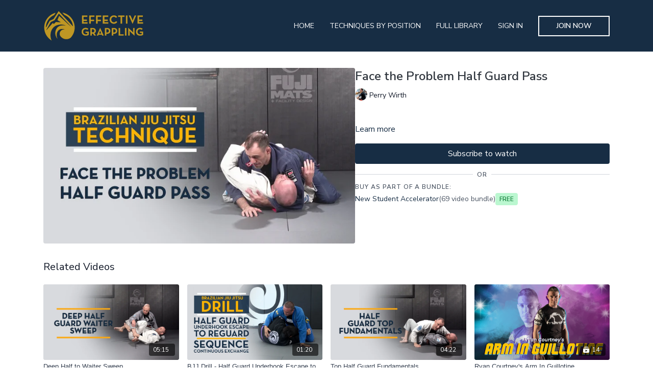

--- FILE ---
content_type: text/vnd.turbo-stream.html; charset=utf-8
request_url: https://effectivegrappling.com/programs/1-face-the-problem-half-guard-passmp4-eb8899.turbo_stream?playlist_position=thumbnails&preview=false
body_size: -19
content:
<!DOCTYPE html><html><head><meta name="csrf-param" content="authenticity_token" />
<meta name="csrf-token" content="uSnfLjRrYFVxYgM-EPK2Skh6K8BcyXvPensKWNiLZABYcuMLw3eMaxysHHPmkSv-gM7o1uzksGiOfzq9DRyulA" /></head><body><turbo-stream action="update" target="program_show"><template>
  <turbo-frame id="program_player">
      <turbo-frame id="program_content" src="/programs/1-face-the-problem-half-guard-passmp4-eb8899/program_content?playlist_position=thumbnails&amp;preview=false">
</turbo-frame></turbo-frame></template></turbo-stream></body></html>

--- FILE ---
content_type: text/vnd.turbo-stream.html; charset=utf-8
request_url: https://effectivegrappling.com/programs/1-face-the-problem-half-guard-passmp4-eb8899/program_content?playlist_position=thumbnails&preview=false
body_size: 5817
content:
<turbo-stream action="update" target="program_content"><template><div class="hidden"
     data-controller="integrations"
     data-integrations-facebook-pixel-enabled-value="false"
     data-integrations-google-tag-manager-enabled-value="true"
     data-integrations-google-analytics-enabled-value="true"
>
  <span class="hidden"
        data-integrations-target="gTag"
        data-event="ViewContent"
        data-payload-attributes='["content_name"]'
        data-payload-values='[&quot;Face the Problem Half Guard Pass&quot;]'
  ></span>
  <span class="hidden"
        data-integrations-target="fbPx"
        data-event="ViewContent"
        data-payload-attributes='["content_name"]'
        data-payload-values='[&quot;Face the Problem Half Guard Pass&quot;]'
  ></span>
</div>

<div
  id="program-controller"
  class='container hotwired'
  data-controller="program program-details-modal"
  data-program-id="858661"
>
    
<ds-modal no-background="" size="small" with-close-icon id="more-details-modal" data-action="close->program-details-modal#closeDetailModal">
  <div class="bg-ds-default">
    <div class="p-6 pb-0 max-h-[calc(100vh-190px)] overflow-y-auto">
      <p class="text-ds-default text-ds-large-bold mb-4">Face the Problem Half Guard Pass</p>
      <p class="text-ds-small-semi-bold-uppercase text-ds-muted mb-4">About</p>
      <div class="content-description text-ds-base-regular text-ds-default mb-6" data-program-details-modal-target="modalContent"></div>
      <div class="p-4 bg-ds-overlay flex flex-col gap-2 rounded overflow-x-auto">
          <div class="flex w-full gap-2">
            <div class="text-ds-small-medium text-ds-default w-[100px]">Duration</div>
            <div class="text-ds-micro-semi-bold text-ds-subtle bg-ds-inverted rounded px-1 pt-[0.15rem]">00:08:13</div>
          </div>
        <div class="flex w-full gap-2">
          <div class="text-ds-small-medium text-ds-default w-[100px]">Released</div>
          <div class="text-ds-small-regular text-ds-default">January 2021</div>
        </div>
          <div class="flex w-full gap-2">
              <div class="text-ds-small-medium text-ds-default w-[100px] shrink-0">Categories</div>
            <div class="flex flex-col w-full">
                <div class="flex">
                  <a
                    class="shrink-0 text-primary text-ds-small-medium inline-block mr-1"
                    target="_blank"
                    href="/categories/category-AF01l-eF31A"
                    data-turbo-frame="_top"
                  >
                    Half Guard
                  </a>
                  <span class="shrink-0 inline-block text-ds-small-regular text-ds-muted">
                    (41 videos)
                  </span>
                </div>
            </div>
          </div>
      </div>
    </div>
    <div class="text-right p-6 pt-2">
      <ds-button variant="primary" onclick="document.getElementById('more-details-modal').close()">Close</ds-button>
    </div>
  </div>
</ds-modal>

<div class="flex flex-col lg:flex-row gap-x-12 mb-6 lg:mb-0">
    <div class="h-full w-full lg:w-[55%] relative">
        <img
          src="https://alpha.uscreencdn.com/images/programs/858661/horizontal/19201_2Fcatalog_image_2F865231_2FiGHWQhcwQw67PAY48fEC_Face_20the_20Problem_20Half_20Guard_20Pass.jpg?auto=webp&width=700"
          srcset="https://alpha.uscreencdn.com/images/programs/858661/horizontal/19201_2Fcatalog_image_2F865231_2FiGHWQhcwQw67PAY48fEC_Face_20the_20Problem_20Half_20Guard_20Pass.jpg?auto=webp&width=700,
                  https://alpha.uscreencdn.com/images/programs/858661/horizontal/19201_2Fcatalog_image_2F865231_2FiGHWQhcwQw67PAY48fEC_Face_20the_20Problem_20Half_20Guard_20Pass.jpg?auto=webp&width=1050 2x"
          alt="Face the Problem Half Guard Pass"
          class="aspect-video rounded h-auto w-full"
        >
    </div>
  <div id="program_about" class="w-full lg:w-[45%] lg:mb-5">
      <h1 class="text-ds-title-2-semi-bold mt-2 lg:mt-0">
        Face the Problem Half Guard Pass
      </h1>
      <div class="mt-2">
        <span class="inline-block">
            <ds-avatar
              style="--ds-avatar-size: 1.5rem;"
              class="inline-block "
              size="xxxs"
              url="https://alpha.uscreencdn.com/images/author/32786/small_qYXJd6JJSlaIGc9jzSpk_perryc.png"
              text="Perry Wirth">
            </ds-avatar>
        </span>
        <span class="inline-block align-super text-ds-default text-ds-small-regular">
          Perry Wirth
        </span>
      </div>
    <div class="mt-4 text-ds-small-regular">
      <div  class="content-description line-clamp-3 max-h-[60px] xl:line-clamp-[7] xl:max-h-[140px] xl:aria-expanded:line-clamp-[11] xl:aria-expanded:max-h-[220px]" data-program-details-modal-target="description">
        <p><br></p>
      </div>
      <ds-button variant="text" data-action="click->program-details-modal#openDetailModal" class="cursor-pointer">Learn more</ds-button>
    </div>
    <div class="mt-4 flex flex-col sm:flex-row gap-2 ">
            <ds-button href="/checkout/new?o=46614" data-turbo-frame="_top" class="w-full" variant="primary">
                Subscribe to watch
            </ds-button>
    </div>
        <div class="w-full h-[1px] my-4 mt-5 relative" style="background-color: var(--ds-border-default)">
            <span class="absolute left-1/2 top-1/2 -translate-x-1/2 -translate-y-1/2 bg-ds-default px-2 text-ds-muted text-ds-tiny-semi-bold-uppercase">
              OR
            </span>
        </div>
        <div>
          <p class="text-ds-tiny-semi-bold-uppercase text-ds-muted mt-4">Buy as part of a bundle:</p>
            <div>
              <a class="inline-flex gap-2 items-center mt-1 w-full" href="/checkout/new?o=47187" data-turbo-frame="_top">
                <span class="text-ds-small-medium text-primary truncate">
                  New Student Accelerator
                </span>
                <span class="text-ds-small-regular text-ds-muted shrink-0">
                  (69 video bundle)
                </span>
                  <ds-badge color="green" variant="light">Free</ds-badge>
              </a>
            </div>
        </div>
  </div>
</div>

</div>


  <turbo-frame loading="lazy" id="program_related" src="/programs/1-face-the-problem-half-guard-passmp4-eb8899/related" target="_top"></turbo-frame>

</template></turbo-stream>

--- FILE ---
content_type: text/html; charset=utf-8
request_url: https://effectivegrappling.com/programs/1-face-the-problem-half-guard-passmp4-eb8899/related
body_size: 12335
content:
<turbo-frame id="program_related" target="_top">

    <div class="container " data-area="program-related-videos">
      <div class="cbt-related mt-8  pb-16">
        <div class="cbt-related-title text-xl font-medium">Related Videos</div>
          <div class="mt-5 grid grid-cols-1 sm:grid-cols-2 md:grid-cols-3 lg:grid-cols-4 xl:grid-cols-4 gap-x-4 gap-y-6">
              <div data-area="related-video-item" class="">
                <swiper-slide
  data-card="video_901096"
  data-custom="content-card"
  class="self-start hotwired"
    data-author-title-0="Perry Wirth" data-author-permalink-0="author-VVbDGHpgN2o"
>

  <a class="card-image-container" data-turbo="true" data-turbo-prefetch="false" data-turbo-action="advance" data-turbo-frame="_top" onclick="window.CatalogAnalytics(&#39;clickContentItem&#39;, &#39;video&#39;, &#39;901096&#39;, &#39;Related Videos&#39;); window.CatalogAnalytics(&#39;clickRelatedVideo&#39;, &#39;901096&#39;, &#39;1&#39;, &#39;program_page&#39;)" href="/programs/deep-half-guard-to-waiter-sweepmp4-d718f8">
    <div class="image-container relative" data-test="catalog-card">
  <div class="relative image-content">
    <div aria-hidden="true" style="padding-bottom: 56%;"></div>
    <img loading="lazy" alt="Deep Half to Waiter Sweep" decoding="async"
         src="https://alpha.uscreencdn.com/images/programs/901096/horizontal/Deep_Half_Guard_Waiter_Sweep.1624464694.jpg?auto=webp&width=350"
         srcset="https://alpha.uscreencdn.com/images/programs/901096/horizontal/Deep_Half_Guard_Waiter_Sweep.1624464694.jpg?auto=webp&width=350 350w,
            https://alpha.uscreencdn.com/images/programs/901096/horizontal/Deep_Half_Guard_Waiter_Sweep.1624464694.jpg?auto=webp&width=700 2x,
            https://alpha.uscreencdn.com/images/programs/901096/horizontal/Deep_Half_Guard_Waiter_Sweep.1624464694.jpg?auto=webp&width=1050 3x"
         class="card-image b-image absolute object-cover h-full top-0 left-0" style="opacity: 1;">
  </div>
    <div class="badge flex justify-center items-center text-white content-card-badge z-0">
      <span class="badge-item">05:15</span>
      <svg xmlns="http://www.w3.org/2000/svg" width="13" height="9" viewBox="0 0 13 9" fill="none" class="badge-item content-watched-icon" data-test="content-watched-icon">
  <path fill-rule="evenodd" clip-rule="evenodd" d="M4.99995 7.15142L12.0757 0.0756836L12.9242 0.924212L4.99995 8.84848L0.575684 4.42421L1.42421 3.57568L4.99995 7.15142Z" fill="currentColor"></path>
</svg>

    </div>

</div>
<div class="content-watched-overlay"></div>

</a>  <a class="card-title" data-turbo="true" data-turbo-prefetch="false" data-turbo-action="advance" data-turbo-frame="_top" title="Deep Half to Waiter Sweep" aria-label="Deep Half to Waiter Sweep" onclick="window.CatalogAnalytics(&#39;clickContentItem&#39;, &#39;video&#39;, &#39;901096&#39;, &#39;Related Videos&#39;); window.CatalogAnalytics(&#39;clickRelatedVideo&#39;, &#39;901096&#39;, &#39;1&#39;, &#39;program_page&#39;)" href="/programs/deep-half-guard-to-waiter-sweepmp4-d718f8">
    <span class="line-clamp-2">
      Deep Half to Waiter Sweep
    </span>
</a></swiper-slide>


              </div>
              <div data-area="related-video-item" class="">
                <swiper-slide
  data-card="video_901034"
  data-custom="content-card"
  class="self-start hotwired"
>

  <a class="card-image-container" data-turbo="true" data-turbo-prefetch="false" data-turbo-action="advance" data-turbo-frame="_top" onclick="window.CatalogAnalytics(&#39;clickContentItem&#39;, &#39;video&#39;, &#39;901034&#39;, &#39;Related Videos&#39;); window.CatalogAnalytics(&#39;clickRelatedVideo&#39;, &#39;901034&#39;, &#39;2&#39;, &#39;program_page&#39;)" href="/programs/bjj-drill-half-guard-underhook-escape-to-reguard-sequence-continuous-exchangemp4-5d40a6">
    <div class="image-container relative" data-test="catalog-card">
  <div class="relative image-content">
    <div aria-hidden="true" style="padding-bottom: 56%;"></div>
    <img loading="lazy" alt="BJJ Drill - Half Guard Underhook Escape to Reguard Sequence Continuous Exchange" decoding="async"
         src="https://alpha.uscreencdn.com/images/programs/901034/horizontal/19201_2Fcatalog_image_2F900203_2FEN8MDWQzSe3v4QEqCGvE_Half_20Guard_20Underhook_20Escape_20to_20Reguard_20Sequence_20Continuous_20Exchange.mp4_000047547.jpg?auto=webp&width=350"
         srcset="https://alpha.uscreencdn.com/images/programs/901034/horizontal/19201_2Fcatalog_image_2F900203_2FEN8MDWQzSe3v4QEqCGvE_Half_20Guard_20Underhook_20Escape_20to_20Reguard_20Sequence_20Continuous_20Exchange.mp4_000047547.jpg?auto=webp&width=350 350w,
            https://alpha.uscreencdn.com/images/programs/901034/horizontal/19201_2Fcatalog_image_2F900203_2FEN8MDWQzSe3v4QEqCGvE_Half_20Guard_20Underhook_20Escape_20to_20Reguard_20Sequence_20Continuous_20Exchange.mp4_000047547.jpg?auto=webp&width=700 2x,
            https://alpha.uscreencdn.com/images/programs/901034/horizontal/19201_2Fcatalog_image_2F900203_2FEN8MDWQzSe3v4QEqCGvE_Half_20Guard_20Underhook_20Escape_20to_20Reguard_20Sequence_20Continuous_20Exchange.mp4_000047547.jpg?auto=webp&width=1050 3x"
         class="card-image b-image absolute object-cover h-full top-0 left-0" style="opacity: 1;">
  </div>
    <div class="badge flex justify-center items-center text-white content-card-badge z-0">
      <span class="badge-item">01:20</span>
      <svg xmlns="http://www.w3.org/2000/svg" width="13" height="9" viewBox="0 0 13 9" fill="none" class="badge-item content-watched-icon" data-test="content-watched-icon">
  <path fill-rule="evenodd" clip-rule="evenodd" d="M4.99995 7.15142L12.0757 0.0756836L12.9242 0.924212L4.99995 8.84848L0.575684 4.42421L1.42421 3.57568L4.99995 7.15142Z" fill="currentColor"></path>
</svg>

    </div>

</div>
<div class="content-watched-overlay"></div>

</a>  <a class="card-title" data-turbo="true" data-turbo-prefetch="false" data-turbo-action="advance" data-turbo-frame="_top" title="BJJ Drill - Half Guard Underhook Escape to Reguard Sequence Continuous Exchange" aria-label="BJJ Drill - Half Guard Underhook Escape to Reguard Sequence Continuous Exchange" onclick="window.CatalogAnalytics(&#39;clickContentItem&#39;, &#39;video&#39;, &#39;901034&#39;, &#39;Related Videos&#39;); window.CatalogAnalytics(&#39;clickRelatedVideo&#39;, &#39;901034&#39;, &#39;2&#39;, &#39;program_page&#39;)" href="/programs/bjj-drill-half-guard-underhook-escape-to-reguard-sequence-continuous-exchangemp4-5d40a6">
    <span class="line-clamp-2">
      BJJ Drill - Half Guard Underhook Escape to Reguard Sequence Continuous Exchange
    </span>
</a></swiper-slide>


              </div>
              <div data-area="related-video-item" class="">
                <swiper-slide
  data-card="video_871219"
  data-custom="content-card"
  class="self-start hotwired"
    data-author-title-0="Perry Wirth" data-author-permalink-0="author-VVbDGHpgN2o"
>

  <a class="card-image-container" data-turbo="true" data-turbo-prefetch="false" data-turbo-action="advance" data-turbo-frame="_top" onclick="window.CatalogAnalytics(&#39;clickContentItem&#39;, &#39;video&#39;, &#39;871219&#39;, &#39;Related Videos&#39;); window.CatalogAnalytics(&#39;clickRelatedVideo&#39;, &#39;871219&#39;, &#39;3&#39;, &#39;program_page&#39;)" href="/programs/top-half-guard-basicsmp4-59c151">
    <div class="image-container relative" data-test="catalog-card">
  <div class="relative image-content">
    <div aria-hidden="true" style="padding-bottom: 56%;"></div>
    <img loading="lazy" alt="Top Half Guard Fundamentals" decoding="async"
         src="https://alpha.uscreencdn.com/images/programs/871219/horizontal/Half_Guard_Top_Fundamentals.1624464800.jpg?auto=webp&width=350"
         srcset="https://alpha.uscreencdn.com/images/programs/871219/horizontal/Half_Guard_Top_Fundamentals.1624464800.jpg?auto=webp&width=350 350w,
            https://alpha.uscreencdn.com/images/programs/871219/horizontal/Half_Guard_Top_Fundamentals.1624464800.jpg?auto=webp&width=700 2x,
            https://alpha.uscreencdn.com/images/programs/871219/horizontal/Half_Guard_Top_Fundamentals.1624464800.jpg?auto=webp&width=1050 3x"
         class="card-image b-image absolute object-cover h-full top-0 left-0" style="opacity: 1;">
  </div>
    <div class="badge flex justify-center items-center text-white content-card-badge z-0">
      <span class="badge-item">04:22</span>
      <svg xmlns="http://www.w3.org/2000/svg" width="13" height="9" viewBox="0 0 13 9" fill="none" class="badge-item content-watched-icon" data-test="content-watched-icon">
  <path fill-rule="evenodd" clip-rule="evenodd" d="M4.99995 7.15142L12.0757 0.0756836L12.9242 0.924212L4.99995 8.84848L0.575684 4.42421L1.42421 3.57568L4.99995 7.15142Z" fill="currentColor"></path>
</svg>

    </div>

</div>
<div class="content-watched-overlay"></div>

</a>  <a class="card-title" data-turbo="true" data-turbo-prefetch="false" data-turbo-action="advance" data-turbo-frame="_top" title="Top Half Guard Fundamentals" aria-label="Top Half Guard Fundamentals" onclick="window.CatalogAnalytics(&#39;clickContentItem&#39;, &#39;video&#39;, &#39;871219&#39;, &#39;Related Videos&#39;); window.CatalogAnalytics(&#39;clickRelatedVideo&#39;, &#39;871219&#39;, &#39;3&#39;, &#39;program_page&#39;)" href="/programs/top-half-guard-basicsmp4-59c151">
    <span class="line-clamp-2">
      Top Half Guard Fundamentals
    </span>
</a></swiper-slide>


              </div>
              <div data-area="related-video-item" class="">
                <swiper-slide
  data-card="collection_1231704"
  data-custom="content-card"
  class="self-start hotwired"
    data-author-title-0="Ryan Courtney" data-author-permalink-0="author-Mh1iytqIDxU"
>

  <a class="card-image-container" data-turbo="true" data-turbo-prefetch="false" data-turbo-action="advance" data-turbo-frame="_top" onclick="window.CatalogAnalytics(&#39;clickContentItem&#39;, &#39;collection&#39;, &#39;1231704&#39;, &#39;Related Videos&#39;); window.CatalogAnalytics(&#39;clickRelatedVideo&#39;, &#39;1231704&#39;, &#39;4&#39;, &#39;program_page&#39;)" href="/programs/collection-vqcssdby898">
    <div class="image-container relative" data-test="catalog-card">
  <div class="relative image-content">
    <div aria-hidden="true" style="padding-bottom: 56%;"></div>
    <img loading="lazy" alt="Ryan Courtney&#39;s Arm In Guillotine" decoding="async"
         src="https://alpha.uscreencdn.com/images/programs/1231704/horizontal/Ryan_Courtney_s_Arm_in_Guillotine_Main.1627139417.png?auto=webp&width=350"
         srcset="https://alpha.uscreencdn.com/images/programs/1231704/horizontal/Ryan_Courtney_s_Arm_in_Guillotine_Main.1627139417.png?auto=webp&width=350 350w,
            https://alpha.uscreencdn.com/images/programs/1231704/horizontal/Ryan_Courtney_s_Arm_in_Guillotine_Main.1627139417.png?auto=webp&width=700 2x,
            https://alpha.uscreencdn.com/images/programs/1231704/horizontal/Ryan_Courtney_s_Arm_in_Guillotine_Main.1627139417.png?auto=webp&width=1050 3x"
         class="card-image b-image absolute object-cover h-full top-0 left-0" style="opacity: 1;">
  </div>
    <div class="badge flex justify-center items-center text-white content-card-badge z-0">
      <svg xmlns="http://www.w3.org/2000/svg" fill="none" viewBox="0 0 16 16" class="badge-item collection-icon" height="16" width="16">
  <path fill="currentColor" d="M4.4 2.5a.6.6 0 01.6-.6h6a.6.6 0 110 1.2H5a.6.6 0 01-.6-.6zM2.9 4.5a.6.6 0 01.6-.6h9a.6.6 0 110 1.2h-9a.6.6 0 01-.6-.6z"></path>
  <path fill="currentColor" fill-rule="evenodd" d="M2 6.5a.5.5 0 01.5-.5h11a.5.5 0 01.5.5V12a2 2 0 01-2 2H4a2 2 0 01-2-2V6.5zm4.5 1.824a.2.2 0 01.29-.18l3.352 1.677a.2.2 0 010 .358L6.79 11.855a.2.2 0 01-.289-.178V8.324z" clip-rule="evenodd"></path>
</svg>

      <span class="badge-item">14</span>
      <svg xmlns="http://www.w3.org/2000/svg" width="13" height="9" viewBox="0 0 13 9" fill="none" class="badge-item content-watched-icon" data-test="content-watched-icon">
  <path fill-rule="evenodd" clip-rule="evenodd" d="M4.99995 7.15142L12.0757 0.0756836L12.9242 0.924212L4.99995 8.84848L0.575684 4.42421L1.42421 3.57568L4.99995 7.15142Z" fill="currentColor"></path>
</svg>

    </div>

</div>
<div class="content-watched-overlay"></div>

</a>  <a class="card-title" data-turbo="true" data-turbo-prefetch="false" data-turbo-action="advance" data-turbo-frame="_top" title="Ryan Courtney&#39;s Arm In Guillotine" aria-label="Ryan Courtney&#39;s Arm In Guillotine" onclick="window.CatalogAnalytics(&#39;clickContentItem&#39;, &#39;collection&#39;, &#39;1231704&#39;, &#39;Related Videos&#39;); window.CatalogAnalytics(&#39;clickRelatedVideo&#39;, &#39;1231704&#39;, &#39;4&#39;, &#39;program_page&#39;)" href="/programs/collection-vqcssdby898">
    <span class="line-clamp-2">
      Ryan Courtney&#39;s Arm In Guillotine
    </span>
</a></swiper-slide>


              </div>
          </div>
        </div>
      </div>
    </div>
</turbo-frame>